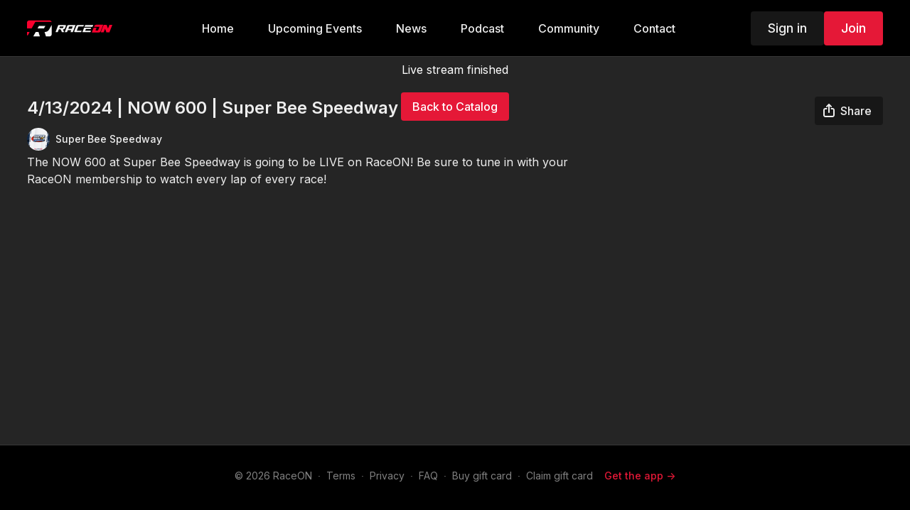

--- FILE ---
content_type: text/vnd.turbo-stream.html; charset=utf-8
request_url: https://watch.raceon.com/programs/live-d1miyvuhpqq.turbo_stream?playlist_position=thumbnails&preview=false
body_size: -275
content:
<turbo-stream action="update" target="program_show"><template>
  <turbo-frame id="program_player">
      <turbo-frame id="program_content" src="/programs/live-d1miyvuhpqq/program_content?playlist_position=thumbnails&amp;preview=false">
</turbo-frame></turbo-frame></template></turbo-stream>

--- FILE ---
content_type: text/vnd.turbo-stream.html; charset=utf-8
request_url: https://watch.raceon.com/programs/live-d1miyvuhpqq/program_content?playlist_position=thumbnails&preview=false
body_size: 4885
content:
<turbo-stream action="update" target="program_content"><template><div class="hidden"
     data-controller="integrations"
     data-integrations-facebook-pixel-enabled-value="false"
     data-integrations-google-tag-manager-enabled-value="false"
     data-integrations-google-analytics-enabled-value="true"
>
  <span class="hidden"
        data-integrations-target="gTag"
        data-event="ViewContent"
        data-payload-attributes='["content_name"]'
        data-payload-values='[&quot;4/13/2024 | NOW 600 | Super Bee Speedway&quot;]'
  ></span>
  <span class="hidden"
        data-integrations-target="fbPx"
        data-event="ViewContent"
        data-payload-attributes='["content_name"]'
        data-payload-values='[&quot;4/13/2024 | NOW 600 | Super Bee Speedway&quot;]'
  ></span>
</div>

<div
  id="program-controller"
  class='container hotwired'
  data-controller="program program-details-modal"
  data-program-id="2920013"
>

    <div class='flex items-stretch md:flex-row md:flex-wrap flex-col flex-nowrap max-w-full' data-program-player>
            <div class="flex-1 relative">
  <div class="inner flex flex-col justify-center items-center text-white bg-contain md:bg-cover bg-no-repeat bg-center aspect-video shadow-[inset_1000px_1000px_1000px_rgba(0,0,0,0.6)]"
       style="background-image: url(https://alpha.uscreencdn.com/assets%2Ftmp%2Fsuper-bee-speedway.1708742441.png);">
    <div class="absolute inset-0 content flex flex-col justify-center items-center text-center text-white py-8 px-4 md:p-4">
      <div class="flex justify-center align-center flex-col">
        Live stream finished
      </div>

      <ds-button
        href="/catalog"
        data-turbo-frame="_top"
        variant="primary"
        class="mt-5"
      >
        Back to Catalog
      </ds-button>
    </div>
  </div>
</div>

    </div>

    <turbo-frame id="program_buttons">
      
<div class="mt-6">
  <div class="flex justify-between flex-col lg:flex-row">
    <div class="lg:flex justify-between w-full">
        <h1 class="program-title cbt-title flex-1 max-w-full lg:max-w-lg xl:max-w-2xl text-lg md:text-2xl leading-6 font-semibold" data-area="program-title">
          4/13/2024 | NOW 600 | Super Bee Speedway
        </h1>
      <div class="cbt-action-bar flex-0 flex mt-4 items-stretch lg:items-start lg:mt-0 gap-2 lg:ps-4" data-area="program-buttons">




          <ds-button
            class="w-full lg:w-auto"
            data-controller="share-button"
            content-visible-on="md"
            data-action="click->share-button#show"
            data-share-button-content-value='{"main_poster":"https://alpha.uscreencdn.com/images/programs/2920013/horizontal/small_609bbe55-cc3f-49f4-9052-8df131a68f01.png", "content_type":"live_event", "content_id":"2920013", "video_id":"2920013"}'
            data-area="share-button">
            <ds-icon slot="before" name='share'></ds-icon>
            <span>Share</span>
          </ds-button>


        <ds-dropdown id="more_actions_btn" class="flex-1 w-full lg:w-auto hidden">
          <ds-button slot="control" class="w-full">
            <ds-icon name='dots-horizontal'></ds-icon>
          </ds-button>>
          <div slot="content" class="flex flex-col">
                      </div>
        </ds-dropdown>
      </div>
    </div>
  </div>
</div>

<turbo-frame loading="lazy" class="fixed bg-transparent-dark inset-0 flex items-center justify-center z-50 hidden" data-container="true" data-action="click-&gt;program#hideTrailer" id="program_trailer" src="/programs/live-d1miyvuhpqq/trailer"></turbo-frame>

</turbo-frame>
    <div class="block lg:hidden">
      
    </div>

    <div class="flex justify-between flex-wrap items-start">
      <div class="w-full lg:w-2/3 lg:mt-1 mt-5" id="program_about">
          <div id="program_description_block" class="w-full">
              <div class="flex">
      <a class="content-author me-4" data-turbo-frame="_top" href="/authors/author-z2aW4RitlvE">
        <div class="flex">
          <ds-avatar text="Super Bee Speedway" url="https://alpha.uscreencdn.com/images/author/107609/small_track-horizontal-thumbnail.1769628564.png" size="xxs"></ds-avatar>
          <div class="h-8 flex items-center ms-2">
            <span class="content-author-name text-ds-default text-sm font-medium" data-area="author-title">Super Bee Speedway</span>
          </div>
        </div>
</a>  </div>

  <ds-show-more
    style="--ds-show-more-fade-color: var(--section-background-color);"
    lines="6"
    class="mt-1"
    float="left"
    show-more-title="Show more"
    show-less-title="Show less"
  >
    <div
      class="content-description program-description-text"
      slot="content"
      data-area="about-description"
      data-controller="timestamp"
      data-turbo="false"
    >
      <div class="editor-content"><p>The NOW 600 at Super Bee Speedway is going to be LIVE on RaceON! Be sure to tune in with your RaceON membership to watch every lap of every race!</p></div>
    </div>
  </ds-show-more>

  <turbo-frame loading="lazy" id="program_resources" src="/programs/live-d1miyvuhpqq/resources"></turbo-frame>

          </div>

      </div>
      <div class="w-full lg:w-1/4 items-end flex-col flex">
        <div class="hidden w-full mt-5 lg:block">
          
        </div>

      </div>
    </div>

</div>


  <turbo-frame loading="lazy" id="program_related" src="/programs/live-d1miyvuhpqq/related" target="_top"></turbo-frame>

</template></turbo-stream>